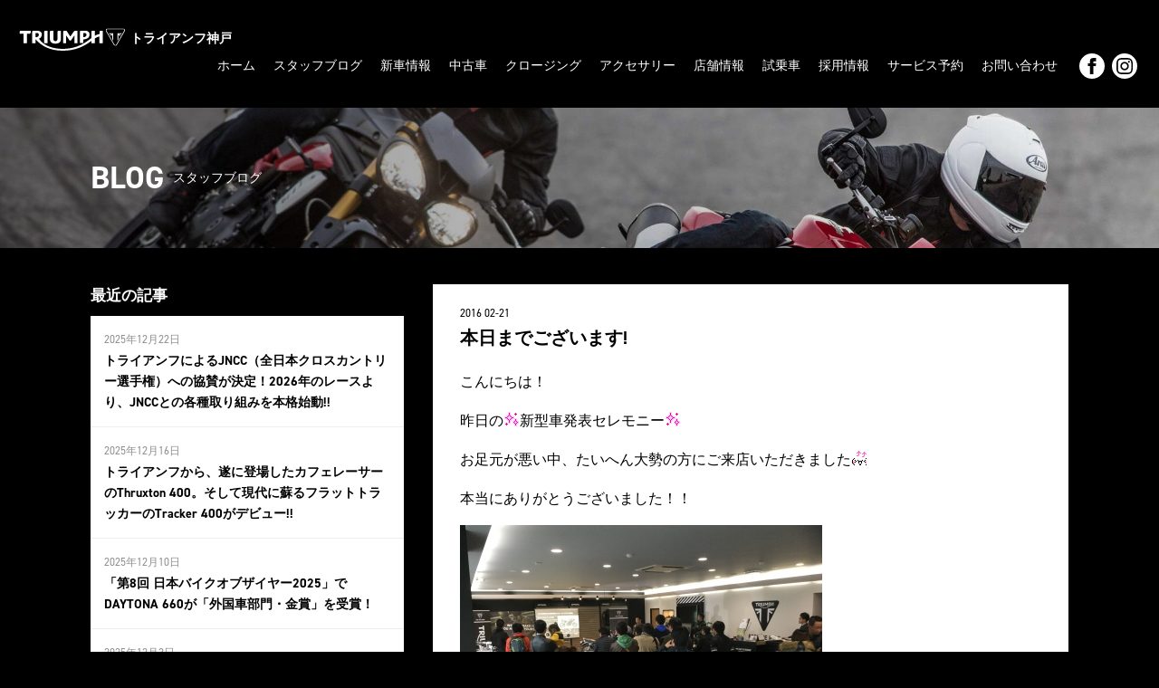

--- FILE ---
content_type: text/html; charset=UTF-8
request_url: http://www.triumph-kobe.jp/%E6%9C%AC%E6%97%A5%E3%81%BE%E3%81%A7%E3%81%94%E3%81%96%E3%81%84%E3%81%BE%E3%81%99/
body_size: 9342
content:
<!DOCTYPE html>
<html lang="ja">
<head prefix="og: http://ogp.me/ns# fb: http://ogp.me/ns/fb# article: http://ogp.me/ns/article#">
<meta charset="UTF-8">
<meta http-equiv="Content-Type" content="text/html; charset=utf-8" />
<meta name="viewport" content="width=device-width" />
<title>  本日までございます! | トライアンフ神戸</title>
<meta name="description" content="トライアンフ正規ディーラー「トライアンフ神戸」公式サイト。イギリスのモーターサイクル「Triumph」新車情報、店舗情報はこちらからどうぞ。">
<meta name="keywords" content="トライアンフ神戸,ボンネビル,ストリートツイン,ボンネビルボバー,ストリートスクランブラー,スラクストン,タイガー,タイガーエクスプローラー,デイトナ675,ストリートトリプル,スピードトリプル,ストリートツイン">
<!--meta name="keywords" content="" /-->
<meta property='og:locale' content='ja_JP'>
<meta property='fb:app_id' content=''>
<meta property='og:site_name' content='トライアンフ神戸'>
<meta name="format-detection" content="telephone=no">

<meta property="og:title" content="本日までございます!">
<meta property="og:description" content="こんにちは！ 昨日の新型車発表セレモニー お足元が悪い中、たいへん大勢の方にご来店いただきました 本当にありがとうございました！！ 新型車 ストリートツイン ボンネビルT１２０ スピードトリプルR 本">
<meta property="og:url" content="https://www.triumph-kobe.jp/%e6%9c%ac%e6%97%a5%e3%81%be%e3%81%a7%e3%81%94%e3%81%96%e3%81%84%e3%81%be%e3%81%99/">
<meta property="og:type" content="article">
<meta property="article:publisher" content="">
<meta property="og:image" content="http://picto0.jugem.jp/2/t/w/2twelfth/4cd2dc201b43cbc5eea3c0a31c4dc1f4.gif">
<meta name="twitter:card" content="summary_large_image">
<meta name="twitter:site" content="@">

<!--[if lt IE 9]>
<script src="//cdnjs.cloudflare.com/ajax/libs/html5shiv/3.7.3/html5shiv-printshiv.min.js"></script>
<script src="//cdnjs.cloudflare.com/ajax/libs/respond.js/1.4.2/respond.min.js"></script>
<![endif]-->

<!-- FONT -->
<link href='http://fonts.googleapis.com/css?family=Oswald:700,300,400' rel='stylesheet' type='text/css'>
<link rel="stylesheet" href="https://use.typekit.net/sqy8pgm.css">

<!-- CSS -->
<link rel="stylesheet" href="http://www.triumph-kobe.jp/wp/wp-content/themes/triumph/style.css?2023" type="text/css">
<link rel="stylesheet" href="http://www.triumph-kobe.jp/wp/wp-content/themes/triumph/css/sp.css?2023" type="text/css">

<!-- SCRIPT -->
<script src="https://ajax.googleapis.com/ajax/libs/jquery/2.2.4/jquery.min.js"></script>
<script type="text/javascript" src="http://www.triumph-kobe.jp/wp/wp-content/themes/triumph/js/common.js"></script>
<script type="text/javascript" src="http://www.triumph-kobe.jp/wp/wp-content/themes/triumph/js/jquery.flexslider-min.js"></script>
<script type="text/javascript" src="http://www.triumph-kobe.jp/wp/wp-content/themes/triumph/js/jquery.tile.min.js"></script>

<meta name='robots' content='max-image-preview:large' />
<link rel='dns-prefetch' href='//stats.wp.com' />
<link rel="alternate" type="application/rss+xml" title="トライアンフ神戸 &raquo; 本日までございます! のコメントのフィード" href="https://www.triumph-kobe.jp/%e6%9c%ac%e6%97%a5%e3%81%be%e3%81%a7%e3%81%94%e3%81%96%e3%81%84%e3%81%be%e3%81%99/feed/" />
<script type="text/javascript">
/* <![CDATA[ */
window._wpemojiSettings = {"baseUrl":"https:\/\/s.w.org\/images\/core\/emoji\/14.0.0\/72x72\/","ext":".png","svgUrl":"https:\/\/s.w.org\/images\/core\/emoji\/14.0.0\/svg\/","svgExt":".svg","source":{"concatemoji":"http:\/\/www.triumph-kobe.jp\/wp\/wp-includes\/js\/wp-emoji-release.min.js?ver=6.4.7"}};
/*! This file is auto-generated */
!function(i,n){var o,s,e;function c(e){try{var t={supportTests:e,timestamp:(new Date).valueOf()};sessionStorage.setItem(o,JSON.stringify(t))}catch(e){}}function p(e,t,n){e.clearRect(0,0,e.canvas.width,e.canvas.height),e.fillText(t,0,0);var t=new Uint32Array(e.getImageData(0,0,e.canvas.width,e.canvas.height).data),r=(e.clearRect(0,0,e.canvas.width,e.canvas.height),e.fillText(n,0,0),new Uint32Array(e.getImageData(0,0,e.canvas.width,e.canvas.height).data));return t.every(function(e,t){return e===r[t]})}function u(e,t,n){switch(t){case"flag":return n(e,"\ud83c\udff3\ufe0f\u200d\u26a7\ufe0f","\ud83c\udff3\ufe0f\u200b\u26a7\ufe0f")?!1:!n(e,"\ud83c\uddfa\ud83c\uddf3","\ud83c\uddfa\u200b\ud83c\uddf3")&&!n(e,"\ud83c\udff4\udb40\udc67\udb40\udc62\udb40\udc65\udb40\udc6e\udb40\udc67\udb40\udc7f","\ud83c\udff4\u200b\udb40\udc67\u200b\udb40\udc62\u200b\udb40\udc65\u200b\udb40\udc6e\u200b\udb40\udc67\u200b\udb40\udc7f");case"emoji":return!n(e,"\ud83e\udef1\ud83c\udffb\u200d\ud83e\udef2\ud83c\udfff","\ud83e\udef1\ud83c\udffb\u200b\ud83e\udef2\ud83c\udfff")}return!1}function f(e,t,n){var r="undefined"!=typeof WorkerGlobalScope&&self instanceof WorkerGlobalScope?new OffscreenCanvas(300,150):i.createElement("canvas"),a=r.getContext("2d",{willReadFrequently:!0}),o=(a.textBaseline="top",a.font="600 32px Arial",{});return e.forEach(function(e){o[e]=t(a,e,n)}),o}function t(e){var t=i.createElement("script");t.src=e,t.defer=!0,i.head.appendChild(t)}"undefined"!=typeof Promise&&(o="wpEmojiSettingsSupports",s=["flag","emoji"],n.supports={everything:!0,everythingExceptFlag:!0},e=new Promise(function(e){i.addEventListener("DOMContentLoaded",e,{once:!0})}),new Promise(function(t){var n=function(){try{var e=JSON.parse(sessionStorage.getItem(o));if("object"==typeof e&&"number"==typeof e.timestamp&&(new Date).valueOf()<e.timestamp+604800&&"object"==typeof e.supportTests)return e.supportTests}catch(e){}return null}();if(!n){if("undefined"!=typeof Worker&&"undefined"!=typeof OffscreenCanvas&&"undefined"!=typeof URL&&URL.createObjectURL&&"undefined"!=typeof Blob)try{var e="postMessage("+f.toString()+"("+[JSON.stringify(s),u.toString(),p.toString()].join(",")+"));",r=new Blob([e],{type:"text/javascript"}),a=new Worker(URL.createObjectURL(r),{name:"wpTestEmojiSupports"});return void(a.onmessage=function(e){c(n=e.data),a.terminate(),t(n)})}catch(e){}c(n=f(s,u,p))}t(n)}).then(function(e){for(var t in e)n.supports[t]=e[t],n.supports.everything=n.supports.everything&&n.supports[t],"flag"!==t&&(n.supports.everythingExceptFlag=n.supports.everythingExceptFlag&&n.supports[t]);n.supports.everythingExceptFlag=n.supports.everythingExceptFlag&&!n.supports.flag,n.DOMReady=!1,n.readyCallback=function(){n.DOMReady=!0}}).then(function(){return e}).then(function(){var e;n.supports.everything||(n.readyCallback(),(e=n.source||{}).concatemoji?t(e.concatemoji):e.wpemoji&&e.twemoji&&(t(e.twemoji),t(e.wpemoji)))}))}((window,document),window._wpemojiSettings);
/* ]]> */
</script>
<link rel='stylesheet' id='sbi_styles-css' href='http://www.triumph-kobe.jp/wp/wp-content/plugins/instagram-feed/css/sbi-styles.min.css?ver=6.7.1' type='text/css' media='all' />
<style id='wp-emoji-styles-inline-css' type='text/css'>

	img.wp-smiley, img.emoji {
		display: inline !important;
		border: none !important;
		box-shadow: none !important;
		height: 1em !important;
		width: 1em !important;
		margin: 0 0.07em !important;
		vertical-align: -0.1em !important;
		background: none !important;
		padding: 0 !important;
	}
</style>
<link rel='stylesheet' id='wp-block-library-css' href='http://www.triumph-kobe.jp/wp/wp-includes/css/dist/block-library/style.min.css?ver=6.4.7' type='text/css' media='all' />
<link rel='stylesheet' id='mediaelement-css' href='http://www.triumph-kobe.jp/wp/wp-includes/js/mediaelement/mediaelementplayer-legacy.min.css?ver=4.2.17' type='text/css' media='all' />
<link rel='stylesheet' id='wp-mediaelement-css' href='http://www.triumph-kobe.jp/wp/wp-includes/js/mediaelement/wp-mediaelement.min.css?ver=6.4.7' type='text/css' media='all' />
<style id='jetpack-sharing-buttons-style-inline-css' type='text/css'>
.jetpack-sharing-buttons__services-list{display:flex;flex-direction:row;flex-wrap:wrap;gap:0;list-style-type:none;margin:5px;padding:0}.jetpack-sharing-buttons__services-list.has-small-icon-size{font-size:12px}.jetpack-sharing-buttons__services-list.has-normal-icon-size{font-size:16px}.jetpack-sharing-buttons__services-list.has-large-icon-size{font-size:24px}.jetpack-sharing-buttons__services-list.has-huge-icon-size{font-size:36px}@media print{.jetpack-sharing-buttons__services-list{display:none!important}}.editor-styles-wrapper .wp-block-jetpack-sharing-buttons{gap:0;padding-inline-start:0}ul.jetpack-sharing-buttons__services-list.has-background{padding:1.25em 2.375em}
</style>
<style id='classic-theme-styles-inline-css' type='text/css'>
/*! This file is auto-generated */
.wp-block-button__link{color:#fff;background-color:#32373c;border-radius:9999px;box-shadow:none;text-decoration:none;padding:calc(.667em + 2px) calc(1.333em + 2px);font-size:1.125em}.wp-block-file__button{background:#32373c;color:#fff;text-decoration:none}
</style>
<style id='global-styles-inline-css' type='text/css'>
body{--wp--preset--color--black: #000000;--wp--preset--color--cyan-bluish-gray: #abb8c3;--wp--preset--color--white: #ffffff;--wp--preset--color--pale-pink: #f78da7;--wp--preset--color--vivid-red: #cf2e2e;--wp--preset--color--luminous-vivid-orange: #ff6900;--wp--preset--color--luminous-vivid-amber: #fcb900;--wp--preset--color--light-green-cyan: #7bdcb5;--wp--preset--color--vivid-green-cyan: #00d084;--wp--preset--color--pale-cyan-blue: #8ed1fc;--wp--preset--color--vivid-cyan-blue: #0693e3;--wp--preset--color--vivid-purple: #9b51e0;--wp--preset--gradient--vivid-cyan-blue-to-vivid-purple: linear-gradient(135deg,rgba(6,147,227,1) 0%,rgb(155,81,224) 100%);--wp--preset--gradient--light-green-cyan-to-vivid-green-cyan: linear-gradient(135deg,rgb(122,220,180) 0%,rgb(0,208,130) 100%);--wp--preset--gradient--luminous-vivid-amber-to-luminous-vivid-orange: linear-gradient(135deg,rgba(252,185,0,1) 0%,rgba(255,105,0,1) 100%);--wp--preset--gradient--luminous-vivid-orange-to-vivid-red: linear-gradient(135deg,rgba(255,105,0,1) 0%,rgb(207,46,46) 100%);--wp--preset--gradient--very-light-gray-to-cyan-bluish-gray: linear-gradient(135deg,rgb(238,238,238) 0%,rgb(169,184,195) 100%);--wp--preset--gradient--cool-to-warm-spectrum: linear-gradient(135deg,rgb(74,234,220) 0%,rgb(151,120,209) 20%,rgb(207,42,186) 40%,rgb(238,44,130) 60%,rgb(251,105,98) 80%,rgb(254,248,76) 100%);--wp--preset--gradient--blush-light-purple: linear-gradient(135deg,rgb(255,206,236) 0%,rgb(152,150,240) 100%);--wp--preset--gradient--blush-bordeaux: linear-gradient(135deg,rgb(254,205,165) 0%,rgb(254,45,45) 50%,rgb(107,0,62) 100%);--wp--preset--gradient--luminous-dusk: linear-gradient(135deg,rgb(255,203,112) 0%,rgb(199,81,192) 50%,rgb(65,88,208) 100%);--wp--preset--gradient--pale-ocean: linear-gradient(135deg,rgb(255,245,203) 0%,rgb(182,227,212) 50%,rgb(51,167,181) 100%);--wp--preset--gradient--electric-grass: linear-gradient(135deg,rgb(202,248,128) 0%,rgb(113,206,126) 100%);--wp--preset--gradient--midnight: linear-gradient(135deg,rgb(2,3,129) 0%,rgb(40,116,252) 100%);--wp--preset--font-size--small: 13px;--wp--preset--font-size--medium: 20px;--wp--preset--font-size--large: 36px;--wp--preset--font-size--x-large: 42px;--wp--preset--spacing--20: 0.44rem;--wp--preset--spacing--30: 0.67rem;--wp--preset--spacing--40: 1rem;--wp--preset--spacing--50: 1.5rem;--wp--preset--spacing--60: 2.25rem;--wp--preset--spacing--70: 3.38rem;--wp--preset--spacing--80: 5.06rem;--wp--preset--shadow--natural: 6px 6px 9px rgba(0, 0, 0, 0.2);--wp--preset--shadow--deep: 12px 12px 50px rgba(0, 0, 0, 0.4);--wp--preset--shadow--sharp: 6px 6px 0px rgba(0, 0, 0, 0.2);--wp--preset--shadow--outlined: 6px 6px 0px -3px rgba(255, 255, 255, 1), 6px 6px rgba(0, 0, 0, 1);--wp--preset--shadow--crisp: 6px 6px 0px rgba(0, 0, 0, 1);}:where(.is-layout-flex){gap: 0.5em;}:where(.is-layout-grid){gap: 0.5em;}body .is-layout-flow > .alignleft{float: left;margin-inline-start: 0;margin-inline-end: 2em;}body .is-layout-flow > .alignright{float: right;margin-inline-start: 2em;margin-inline-end: 0;}body .is-layout-flow > .aligncenter{margin-left: auto !important;margin-right: auto !important;}body .is-layout-constrained > .alignleft{float: left;margin-inline-start: 0;margin-inline-end: 2em;}body .is-layout-constrained > .alignright{float: right;margin-inline-start: 2em;margin-inline-end: 0;}body .is-layout-constrained > .aligncenter{margin-left: auto !important;margin-right: auto !important;}body .is-layout-constrained > :where(:not(.alignleft):not(.alignright):not(.alignfull)){max-width: var(--wp--style--global--content-size);margin-left: auto !important;margin-right: auto !important;}body .is-layout-constrained > .alignwide{max-width: var(--wp--style--global--wide-size);}body .is-layout-flex{display: flex;}body .is-layout-flex{flex-wrap: wrap;align-items: center;}body .is-layout-flex > *{margin: 0;}body .is-layout-grid{display: grid;}body .is-layout-grid > *{margin: 0;}:where(.wp-block-columns.is-layout-flex){gap: 2em;}:where(.wp-block-columns.is-layout-grid){gap: 2em;}:where(.wp-block-post-template.is-layout-flex){gap: 1.25em;}:where(.wp-block-post-template.is-layout-grid){gap: 1.25em;}.has-black-color{color: var(--wp--preset--color--black) !important;}.has-cyan-bluish-gray-color{color: var(--wp--preset--color--cyan-bluish-gray) !important;}.has-white-color{color: var(--wp--preset--color--white) !important;}.has-pale-pink-color{color: var(--wp--preset--color--pale-pink) !important;}.has-vivid-red-color{color: var(--wp--preset--color--vivid-red) !important;}.has-luminous-vivid-orange-color{color: var(--wp--preset--color--luminous-vivid-orange) !important;}.has-luminous-vivid-amber-color{color: var(--wp--preset--color--luminous-vivid-amber) !important;}.has-light-green-cyan-color{color: var(--wp--preset--color--light-green-cyan) !important;}.has-vivid-green-cyan-color{color: var(--wp--preset--color--vivid-green-cyan) !important;}.has-pale-cyan-blue-color{color: var(--wp--preset--color--pale-cyan-blue) !important;}.has-vivid-cyan-blue-color{color: var(--wp--preset--color--vivid-cyan-blue) !important;}.has-vivid-purple-color{color: var(--wp--preset--color--vivid-purple) !important;}.has-black-background-color{background-color: var(--wp--preset--color--black) !important;}.has-cyan-bluish-gray-background-color{background-color: var(--wp--preset--color--cyan-bluish-gray) !important;}.has-white-background-color{background-color: var(--wp--preset--color--white) !important;}.has-pale-pink-background-color{background-color: var(--wp--preset--color--pale-pink) !important;}.has-vivid-red-background-color{background-color: var(--wp--preset--color--vivid-red) !important;}.has-luminous-vivid-orange-background-color{background-color: var(--wp--preset--color--luminous-vivid-orange) !important;}.has-luminous-vivid-amber-background-color{background-color: var(--wp--preset--color--luminous-vivid-amber) !important;}.has-light-green-cyan-background-color{background-color: var(--wp--preset--color--light-green-cyan) !important;}.has-vivid-green-cyan-background-color{background-color: var(--wp--preset--color--vivid-green-cyan) !important;}.has-pale-cyan-blue-background-color{background-color: var(--wp--preset--color--pale-cyan-blue) !important;}.has-vivid-cyan-blue-background-color{background-color: var(--wp--preset--color--vivid-cyan-blue) !important;}.has-vivid-purple-background-color{background-color: var(--wp--preset--color--vivid-purple) !important;}.has-black-border-color{border-color: var(--wp--preset--color--black) !important;}.has-cyan-bluish-gray-border-color{border-color: var(--wp--preset--color--cyan-bluish-gray) !important;}.has-white-border-color{border-color: var(--wp--preset--color--white) !important;}.has-pale-pink-border-color{border-color: var(--wp--preset--color--pale-pink) !important;}.has-vivid-red-border-color{border-color: var(--wp--preset--color--vivid-red) !important;}.has-luminous-vivid-orange-border-color{border-color: var(--wp--preset--color--luminous-vivid-orange) !important;}.has-luminous-vivid-amber-border-color{border-color: var(--wp--preset--color--luminous-vivid-amber) !important;}.has-light-green-cyan-border-color{border-color: var(--wp--preset--color--light-green-cyan) !important;}.has-vivid-green-cyan-border-color{border-color: var(--wp--preset--color--vivid-green-cyan) !important;}.has-pale-cyan-blue-border-color{border-color: var(--wp--preset--color--pale-cyan-blue) !important;}.has-vivid-cyan-blue-border-color{border-color: var(--wp--preset--color--vivid-cyan-blue) !important;}.has-vivid-purple-border-color{border-color: var(--wp--preset--color--vivid-purple) !important;}.has-vivid-cyan-blue-to-vivid-purple-gradient-background{background: var(--wp--preset--gradient--vivid-cyan-blue-to-vivid-purple) !important;}.has-light-green-cyan-to-vivid-green-cyan-gradient-background{background: var(--wp--preset--gradient--light-green-cyan-to-vivid-green-cyan) !important;}.has-luminous-vivid-amber-to-luminous-vivid-orange-gradient-background{background: var(--wp--preset--gradient--luminous-vivid-amber-to-luminous-vivid-orange) !important;}.has-luminous-vivid-orange-to-vivid-red-gradient-background{background: var(--wp--preset--gradient--luminous-vivid-orange-to-vivid-red) !important;}.has-very-light-gray-to-cyan-bluish-gray-gradient-background{background: var(--wp--preset--gradient--very-light-gray-to-cyan-bluish-gray) !important;}.has-cool-to-warm-spectrum-gradient-background{background: var(--wp--preset--gradient--cool-to-warm-spectrum) !important;}.has-blush-light-purple-gradient-background{background: var(--wp--preset--gradient--blush-light-purple) !important;}.has-blush-bordeaux-gradient-background{background: var(--wp--preset--gradient--blush-bordeaux) !important;}.has-luminous-dusk-gradient-background{background: var(--wp--preset--gradient--luminous-dusk) !important;}.has-pale-ocean-gradient-background{background: var(--wp--preset--gradient--pale-ocean) !important;}.has-electric-grass-gradient-background{background: var(--wp--preset--gradient--electric-grass) !important;}.has-midnight-gradient-background{background: var(--wp--preset--gradient--midnight) !important;}.has-small-font-size{font-size: var(--wp--preset--font-size--small) !important;}.has-medium-font-size{font-size: var(--wp--preset--font-size--medium) !important;}.has-large-font-size{font-size: var(--wp--preset--font-size--large) !important;}.has-x-large-font-size{font-size: var(--wp--preset--font-size--x-large) !important;}
.wp-block-navigation a:where(:not(.wp-element-button)){color: inherit;}
:where(.wp-block-post-template.is-layout-flex){gap: 1.25em;}:where(.wp-block-post-template.is-layout-grid){gap: 1.25em;}
:where(.wp-block-columns.is-layout-flex){gap: 2em;}:where(.wp-block-columns.is-layout-grid){gap: 2em;}
.wp-block-pullquote{font-size: 1.5em;line-height: 1.6;}
</style>
<link rel='stylesheet' id='contact-form-7-css' href='http://www.triumph-kobe.jp/wp/wp-content/plugins/contact-form-7/includes/css/styles.css?ver=5.8' type='text/css' media='all' />
<link rel='stylesheet' id='wp-pagenavi-css' href='http://www.triumph-kobe.jp/wp/wp-content/plugins/wp-pagenavi/pagenavi-css.css?ver=2.70' type='text/css' media='all' />
<link rel="https://api.w.org/" href="https://www.triumph-kobe.jp/wp-json/" /><link rel="alternate" type="application/json" href="https://www.triumph-kobe.jp/wp-json/wp/v2/posts/299" /><link rel="EditURI" type="application/rsd+xml" title="RSD" href="https://www.triumph-kobe.jp/wp/xmlrpc.php?rsd" />
<meta name="generator" content="WordPress 6.4.7" />
<link rel="canonical" href="https://www.triumph-kobe.jp/%e6%9c%ac%e6%97%a5%e3%81%be%e3%81%a7%e3%81%94%e3%81%96%e3%81%84%e3%81%be%e3%81%99/" />
<link rel='shortlink' href='https://www.triumph-kobe.jp/?p=299' />
<link rel="alternate" type="application/json+oembed" href="https://www.triumph-kobe.jp/wp-json/oembed/1.0/embed?url=https%3A%2F%2Fwww.triumph-kobe.jp%2F%25e6%259c%25ac%25e6%2597%25a5%25e3%2581%25be%25e3%2581%25a7%25e3%2581%2594%25e3%2581%2596%25e3%2581%2584%25e3%2581%25be%25e3%2581%2599%2F" />
<link rel="alternate" type="text/xml+oembed" href="https://www.triumph-kobe.jp/wp-json/oembed/1.0/embed?url=https%3A%2F%2Fwww.triumph-kobe.jp%2F%25e6%259c%25ac%25e6%2597%25a5%25e3%2581%25be%25e3%2581%25a7%25e3%2581%2594%25e3%2581%2596%25e3%2581%2584%25e3%2581%25be%25e3%2581%2599%2F&#038;format=xml" />
	<style>img#wpstats{display:none}</style>
		<style type="text/css">.recentcomments a{display:inline !important;padding:0 !important;margin:0 !important;}</style><link rel="icon" href="https://www.triumph-kobe.jp/wp/wp-content/uploads/2019/03/cropped-triumph-logo-32x32.png" sizes="32x32" />
<link rel="icon" href="https://www.triumph-kobe.jp/wp/wp-content/uploads/2019/03/cropped-triumph-logo-192x192.png" sizes="192x192" />
<link rel="apple-touch-icon" href="https://www.triumph-kobe.jp/wp/wp-content/uploads/2019/03/cropped-triumph-logo-180x180.png" />
<meta name="msapplication-TileImage" content="https://www.triumph-kobe.jp/wp/wp-content/uploads/2019/03/cropped-triumph-logo-270x270.png" />

<!-- Global site tag (gtag.js) - Google Analytics -->
<script async src="https://www.googletagmanager.com/gtag/js?id=UA-134418652-1"></script>
<script>
  window.dataLayer = window.dataLayer || [];
  function gtag(){dataLayer.push(arguments);}
  gtag('js', new Date());

  gtag('config', 'UA-134418652-1');
</script>
<meta name="google-site-verification" content="7rWc7wGK1moV1Wp-Ed36GRyTDzkS5uMHlL_yqf5GDD8" />
</head>
<body class="post-template-default single single-post postid-299 single-format-standard">

<div id="wrapper">
	
<header id="header">
	<h1>
		<a href="https://www.triumph-kobe.jp">
			<img src="http://www.triumph-kobe.jp/wp/wp-content/themes/triumph/images/logo-triumph.svg" alt="トライアンフ神戸">
			<span>トライアンフ神戸</span>
		</a>
	</h1>
	<div id="mask" class="sp" onclick="Menu.Swap()"></div>
	<a id="menu-button" class="sp" onclick="Menu.Swap()">
		<span class="bar bar-a"></span>
		<span class="bar bar-b"></span>
		<span class="bar bar-c"></span>
	</a>
	<nav>
		<div class="menu-header-container"><ul id="menu-header" class="menu"><li id="menu-item-2985" class="menu-item menu-item-type-custom menu-item-object-custom menu-item-2985"><a href="http://www.triumph-kobe.jp/">ホーム</a></li>
<li id="menu-item-27" class="menu-item menu-item-type-post_type menu-item-object-page menu-item-27"><a href="https://www.triumph-kobe.jp/blog/">スタッフブログ</a></li>
<li id="menu-item-28" class="menu-item menu-item-type-custom menu-item-object-custom menu-item-28"><a target="_blank" rel="noopener" href="https://www.triumphmotorcycles.jp/">新車情報</a></li>
<li id="menu-item-29" class="menu-item menu-item-type-custom menu-item-object-custom menu-item-29"><a target="_blank" rel="noopener" href="http://www.goobike.com/shop/client_8702279/showroom.html">中古車</a></li>
<li id="menu-item-30" class="menu-item menu-item-type-custom menu-item-object-custom menu-item-30"><a target="_blank" rel="noopener" href="https://www.triumphmotorcycles.jp/clothing-collection">クロージング</a></li>
<li id="menu-item-31" class="menu-item menu-item-type-custom menu-item-object-custom menu-item-31"><a href="https://www.triumphmotorcycles.jp/%E3%82%A2%E3%82%AF%E3%82%BB%E3%82%B5%E3%83%AA%E3%83%BC/landing-page">アクセサリー</a></li>
<li id="menu-item-32" class="menu-item menu-item-type-post_type menu-item-object-page menu-item-32"><a href="https://www.triumph-kobe.jp/shop/">店舗情報</a></li>
<li id="menu-item-33" class="menu-item menu-item-type-post_type menu-item-object-page menu-item-33"><a href="https://www.triumph-kobe.jp/test-ride/">試乗車</a></li>
<li id="menu-item-2430" class="menu-item menu-item-type-post_type menu-item-object-page menu-item-2430"><a href="https://www.triumph-kobe.jp/career/">採用情報</a></li>
<li id="menu-item-2984" class="menu-item menu-item-type-custom menu-item-object-custom menu-item-2984"><a target="_blank" rel="noopener" href="https://www.triumphamp.com/ja-JP/d.800174/OSB/widget">サービス予約</a></li>
<li id="menu-item-34" class="menu-item menu-item-type-post_type menu-item-object-page menu-item-34"><a href="https://www.triumph-kobe.jp/contact/">お問い合わせ</a></li>
</ul></div>		<div class="sns">
			<ul>
				<li class="facebook">
					<a target="_blank" href="https://www.facebook.com/triumphkobe/"><img src="http://www.triumph-kobe.jp/wp/wp-content/themes/triumph/images/icon-facebook.svg"></a>
				</li>
				<!--li class="twiter">
					<a target="_blank" href="https://twitter.com/"><img src="http://www.triumph-kobe.jp/wp/wp-content/themes/triumph/images/icon-twitter.svg">	</a>
				</li-->
				<li class="instagram">
					<a target="_blank" href="https://www.instagram.com/triumph_kobe/"><img src="http://www.triumph-kobe.jp/wp/wp-content/themes/triumph/images/icon-instagram.svg"></a>
				</li>
				<!--li class="youtube">
					<a target="_blank" href=""><img src="http://www.triumph-kobe.jp/wp/wp-content/themes/triumph/images/icon-youtube.svg">	</a>
				</li-->
			</ul><!-- /sns -->
		</div><!-- /sns -->
	</nav>
</header>

<article id="blog" class="detail page-content">

	<header class="page-title">
		<div class="cover">
			<div class="content">
				<h2>BLOG</h2>
				<span>スタッフブログ</span>
			</div><!-- /content -->
		</div><!-- /cover -->
	</header><!-- /page-title -->

	<section id="blog">
		<div class="content">

			<section class="main-content">
				<article>
					<header>
						<time>2016 02-21</time>
						<h1>本日までございます!</h1>
					</header>
					<div class="photo"></div><!-- /photo -->
					<div class="entry-content">
						<p><span style="font-size:16px;">こんにちは！</p>
<p>昨日の<img decoding="async" align="absmiddle" alt="きらきら" border="0" class="emoji" src="http://picto0.jugem.jp/2/t/w/2twelfth/4cd2dc201b43cbc5eea3c0a31c4dc1f4.gif" title="きらきら" />新型車発表セレモニー<img decoding="async" align="absmiddle" alt="きらきら" border="0" class="emoji" src="http://picto0.jugem.jp/2/t/w/2twelfth/4cd2dc201b43cbc5eea3c0a31c4dc1f4.gif" title="きらきら" /></p>
<p>お足元が悪い中、たいへん大勢の方にご来店いただきました<img decoding="async" align="absmiddle" alt="ゆう★" border="0" class="emoji" src="http://picto0.jugem.jp/c/o/c/cocoa321/83264c3d176e0405797bdf3f42f77ae8.gif" title="ゆう★" /></p>
<p>本当にありがとうございました！！</span></p>
<p><img loading="lazy" decoding="async" alt="" class="pict" height="300" src="http://img-cdn.jg.jugem.jp/edd/3283146/20160221_1555305.jpg" width="400" /></p>
<p><strong><span style="font-size:16px;">新型車</span></strong></p>
<p><img decoding="async" align="absmiddle" alt="バイク" border="0" class="emoji" src="http://picto0.jugem.jp/k/a/z/kazenotabibit/421fc80e2cd1e8c6a7c48bc6f42eebe8.gif" title="バイク" /><span style="color:#FF0000;"><strong><span style="font-size:18px;">ストリートツイン</span></strong></span></p>
<p><img decoding="async" alt="" class="pict" src="http://img-cdn.jg.jugem.jp/edd/3283146/20160221_1555302.jpg" style="width: 400px; height: 300px;" /></p>
<p><img decoding="async" align="absmiddle" alt="バイク" border="0" class="emoji" src="http://picto0.jugem.jp/k/a/z/kazenotabibit/421fc80e2cd1e8c6a7c48bc6f42eebe8.gif" title="バイク" /><span style="color:#FF0000;"><strong><span style="font-size:18px;">ボンネビルT１２０</span></strong></span></p>
<p><img decoding="async" alt="" class="pict" src="http://img-cdn.jg.jugem.jp/edd/3283146/20160221_1555303.jpg" style="width: 400px; height: 300px;" /></p>
<p><img decoding="async" align="absmiddle" alt="バイク" border="0" class="emoji" src="http://picto0.jugem.jp/k/a/z/kazenotabibit/421fc80e2cd1e8c6a7c48bc6f42eebe8.gif" title="バイク" /><span style="color:#FF0000;"><strong><span style="font-size:18px;">スピードトリプルR</span></strong></span></p>
<p><img decoding="async" alt="" class="pict" src="http://img-cdn.jg.jugem.jp/edd/3283146/20160221_1555304.jpg" style="width: 500px; height: 375px;" /></p>
<p><span style="font-size:22px;"><strong>本日までショールームにて展示しております<img decoding="async" align="absmiddle" alt="手" border="0" class="emoji" src="http://picto0.jugem.jp/y/u/u/yuupan/7ffc5d74ed033c0a1bb463124644d281.gif" title="手" /></strong></span></p>
<p><span style="font-size:16px;">明日からはボンネビルT120とスピードトリプルは別のところに移動してしまい</p>
<p>しばらくは神戸で実車をご覧いただけるチャンスがなくなってしまいます。</p>
<p>ぜひご来店くださいませ<img decoding="async" align="absmiddle" alt="onpu03" border="0" class="emoji" src="http://picto0.jugem.jp/t/r/u/truth8-1/b53b795a0c7cf29f8bcb5097bc3b4ac2.gif" title="onpu03" /></p>
<p>お待ちしております！！</span></p>
					</div><!-- /entry-content -->
				</article>
			</section><!-- /main-content -->
			
			<section class="side">
				<header>
					<h3>最近の記事</h3>
				</header>
				
				<aside>
					<ul>
												<li>
							<time>2025年12月22日</time>
							<a href="https://www.triumph-kobe.jp/%e3%83%88%e3%83%a9%e3%82%a4%e3%82%a2%e3%83%b3%e3%83%95%e3%81%ab%e3%82%88%e3%82%8bjncc%ef%bc%88%e5%85%a8%e6%97%a5%e6%9c%ac%e3%82%af%e3%83%ad%e3%82%b9%e3%82%ab%e3%83%b3%e3%83%88%e3%83%aa%e3%83%bc/" title="トライアンフによるJNCC（全日本クロスカントリー選手権）への協賛が決定！2026年のレースより、JNCCとの各種取り組みを本格始動!!">トライアンフによるJNCC（全日本クロスカントリー選手権）への協賛が決定！2026年のレースより、JNCCとの各種取り組みを本格始動!!</a>
						</li>
												<li>
							<time>2025年12月16日</time>
							<a href="https://www.triumph-kobe.jp/%e3%83%88%e3%83%a9%e3%82%a4%e3%82%a2%e3%83%b3%e3%83%95%e3%81%8b%e3%82%89%e3%80%81%e9%81%82%e3%81%ab%e7%99%bb%e5%a0%b4%e3%81%97%e3%81%9f%e3%82%ab%e3%83%95%e3%82%a7%e3%83%ac%e3%83%bc%e3%82%b5%e3%83%bc/" title="トライアンフから、遂に登場したカフェレーサーのThruxton 400。そして現代に蘇るフラットトラッカーのTracker 400がデビュー!!">トライアンフから、遂に登場したカフェレーサーのThruxton 400。そして現代に蘇るフラットトラッカーのTracker 400がデビュー!!</a>
						</li>
												<li>
							<time>2025年12月10日</time>
							<a href="https://www.triumph-kobe.jp/%e3%80%8c%e7%ac%ac8%e5%9b%9e-%e6%97%a5%e6%9c%ac%e3%83%90%e3%82%a4%e3%82%af%e3%82%aa%e3%83%96%e3%82%b6%e3%82%a4%e3%83%a4%e3%83%bc2025%e3%80%8d%e3%81%a7daytona-660%e3%81%8c%e3%80%8c%e5%a4%96%e5%9b%bd/" title="「第8回 日本バイクオブザイヤー2025」でDAYTONA 660が「外国車部門・金賞」を受賞！">「第8回 日本バイクオブザイヤー2025」でDAYTONA 660が「外国車部門・金賞」を受賞！</a>
						</li>
												<li>
							<time>2025年12月3日</time>
							<a href="https://www.triumph-kobe.jp/%e3%83%88%e3%83%a9%e3%82%a4%e3%82%a2%e3%83%b3%e3%83%95%e3%81%8b%e3%82%89%e3%80%8ctriumph-christmas%e3%83%a9%e3%82%a4%e3%83%b3%e3%82%a2%e3%83%83%e3%83%97%e3%83%95%e3%82%a7%e3%82%a2%e3%80%8d%e9%96%8b/" title="トライアンフから「TRIUMPH CHRISTMASラインアップフェア」開催のお知らせ">トライアンフから「TRIUMPH CHRISTMASラインアップフェア」開催のお知らせ</a>
						</li>
												<li>
							<time>2025年12月2日</time>
							<a href="https://www.triumph-kobe.jp/tiger-sport-800-tour%e7%99%ba%e8%a1%a8%e3%81%ae%e3%81%8a%e7%9f%a5%e3%82%89%e3%81%9b/" title="TIGER SPORT 800 TOUR発表のお知らせ">TIGER SPORT 800 TOUR発表のお知らせ</a>
						</li>
												<li>
							<time>2025年11月18日</time>
							<a href="https://www.triumph-kobe.jp/%e3%83%88%e3%83%a9%e3%82%a4%e3%82%a2%e3%83%b3%e3%83%95%e3%81%8b%e3%82%89%e3%80%81street-triple-765%e3%81%ae%e6%96%b0%e3%81%9f%e3%81%aa%e9%a0%82%e7%82%b9%e3%81%a8%e3%81%aa%e3%82%8brx%e3%80%81%e9%99%90/" title="トライアンフから、STREET TRIPLE 765の新たな頂点となるRX、限定生産のMoto2&#x2122;エディション発表のお知らせ">トライアンフから、STREET TRIPLE 765の新たな頂点となるRX、限定生産のMoto2&#x2122;エディション発表のお知らせ</a>
						</li>
												<li>
							<time>2025年11月17日</time>
							<a href="https://www.triumph-kobe.jp/1971%e5%b9%b4%e8%a3%bd%e3%83%88%e3%83%a9%e3%82%a4%e3%82%a2%e3%83%b3%e3%83%95%e3%81%8c%e3%80%81%e6%98%a0%e7%94%bb%e3%80%8e%e3%82%b9%e3%83%97%e3%83%aa%e3%83%b3%e3%82%b0%e3%82%b9%e3%83%86%e3%82%a3/" title="1971年製トライアンフが、映画『スプリングスティーン 孤独のハイウェイ』で輝きを放つ">1971年製トライアンフが、映画『スプリングスティーン 孤独のハイウェイ』で輝きを放つ</a>
						</li>
												<li>
							<time>2025年11月14日</time>
							<a href="https://www.triumph-kobe.jp/2026%e5%b9%b4%e6%96%b0%e5%9e%8b%e3%83%a2%e3%83%80%e3%83%b3%e3%82%af%e3%83%a9%e3%82%b7%e3%83%83%e3%82%af%e3%82%b7%e3%83%aa%e3%83%bc%e3%82%ba%e3%82%92%e6%9c%80%e9%80%9fget%e3%81%99%e3%82%8b%e3%83%81/" title="2026年新型モダンクラシックシリーズを最速GETするチャンス！先行予約キャンペーン絶賛実施中！（2025年12月26日（金）まで）">2026年新型モダンクラシックシリーズを最速GETするチャンス！先行予約キャンペーン絶賛実施中！（2025年12月26日（金）まで）</a>
						</li>
												<li>
							<time>2025年11月13日</time>
							<a href="https://www.triumph-kobe.jp/%e3%83%88%e3%83%a9%e3%82%a4%e3%82%a2%e3%83%b3%e3%83%95%e3%81%8b%e3%82%89black-friday%e3%80%8c%e3%82%b9%e3%83%9a%e3%82%b7%e3%83%a3%e3%83%ab%e3%83%97%e3%83%a9%e3%82%a4%e3%82%b9%e3%83%80%e3%82%a6/" title="トライアンフからBLACK FRIDAY「スペシャルプライスダウン」開催のお知らせ">トライアンフからBLACK FRIDAY「スペシャルプライスダウン」開催のお知らせ</a>
						</li>
												<li>
							<time>2025年11月11日</time>
							<a href="https://www.triumph-kobe.jp/%e3%83%88%e3%83%a9%e3%82%a4%e3%82%a2%e3%83%b3%e3%83%95%e3%81%8b%e3%82%89%e3%80%81%e7%89%b9%e5%88%a5%e4%bb%95%e6%a7%98%e8%bb%8a%e3%81%aetiger-alpine-%e3%81%8a%e3%82%88%e3%81%b3/" title="トライアンフから、特別仕様車のTIGER “ALPINE” および “DESERT” エディション発表のお知らせ">トライアンフから、特別仕様車のTIGER “ALPINE” および “DESERT” エディション発表のお知らせ</a>
						</li>
											</ul>
				</aside>
	
			</section><!-- /side -->
		</div><!-- /content -->	
	</section><!-- /blog -->
</article><!-- /news -->


<footer id="footer">
	<div class="content">
		<p class="copyright">Copyright © トライアンフ神戸 All Rights Reserved.</p>		
	</div><!-- /content -->
</footer><!-- /footer -->
</div><!-- /wrapper -->

<!-- Instagram Feed JS -->
<script type="text/javascript">
var sbiajaxurl = "https://www.triumph-kobe.jp/wp/wp-admin/admin-ajax.php";
</script>
<script type="text/javascript" src="http://www.triumph-kobe.jp/wp/wp-content/plugins/contact-form-7/includes/swv/js/index.js?ver=5.8" id="swv-js"></script>
<script type="text/javascript" id="contact-form-7-js-extra">
/* <![CDATA[ */
var wpcf7 = {"api":{"root":"https:\/\/www.triumph-kobe.jp\/wp-json\/","namespace":"contact-form-7\/v1"}};
/* ]]> */
</script>
<script type="text/javascript" src="http://www.triumph-kobe.jp/wp/wp-content/plugins/contact-form-7/includes/js/index.js?ver=5.8" id="contact-form-7-js"></script>
<script type="text/javascript" src="https://stats.wp.com/e-202604.js" id="jetpack-stats-js" data-wp-strategy="defer"></script>
<script type="text/javascript" id="jetpack-stats-js-after">
/* <![CDATA[ */
_stq = window._stq || [];
_stq.push([ "view", JSON.parse("{\"v\":\"ext\",\"blog\":\"201575430\",\"post\":\"299\",\"tz\":\"9\",\"srv\":\"www.triumph-kobe.jp\",\"j\":\"1:13.6.1\"}") ]);
_stq.push([ "clickTrackerInit", "201575430", "299" ]);
/* ]]> */
</script>

</body>
</head>	



--- FILE ---
content_type: text/css
request_url: http://www.triumph-kobe.jp/wp/wp-content/themes/triumph/style.css?2023
body_size: 4694
content:
@charset "utf-8";
/*
Theme Name: TRIUMPH_SHOP_2018 
Theme URI: http://nakamotofilm.com
Author: Nakamoto Yu
Author URI: http://nakamotofilm.com
Description:  トライアンフ店舗サイトテーマ
Version: 1.0
License: 
License URI: 
Tags: 
Text Domain: 
*/

/* career */
.topInner.clearfix {
    margin-bottom: 16px;
    padding: 15px;
    background-color: #fff;
    display: flex;
}

.lBox.pc {
    margin: 10px;
}

.rBox {
    color: black;
    margin: 10px;
}

h3.h3Ttl {
    margin-bottom: 8px;
    color: #000;
    font-size: 18px;
}

p.red {
    margin-bottom: 12px;
    font-size: 16px;
    font-weight: bold;
    color: #ff0000;
}

.rBox li {
    color: #000;
    font-size: 14px;
    font-weight: bold;
    padding: 5px 0 10px 14px;
}

.link a {
    margin: 0 4px;
    padding: 3px 0 3px 1px;
    display: block;
    color: #FFF;
    font-size: 16px;
    text-decoration: none;
    text-align: center;
    width: 100%;
    background-color: #a11d2c;
}

.dlInfo dt {
    margin-bottom: -1px;
    padding: 5px 4px 4px;
    width: 173px;
    text-align: center;
    font-size: 18px;
    color: #000;
    font-weight: bold;
    border-radius: 12px 12px 0 0;
    position: relative;
    background-color: #FFF;
}

.dlInfo dd {
    padding: 15px 25px 15px 15px;
    background-color: #fff;
}

.dlInfo table th, .dlInfo table td {
    padding: 15px 5px 22px;
    color: #000;
    font-size: 14px;
    text-align: left;
    vertical-align: top;
    line-height: 1.285;
}

.dlInfo table th {
    width: 22%;
}

.dlInfo a {
    color: black;
}

.dlInfo td {
    border-bottom: 1px solid #ccc;
}

/* ---------------------------------------------------✁ common */

* {
	margin: 0;
	padding: 0;
	font-style: normal;
	list-style: none;
	box-sizing: border-box;
}

body {
	_font-family: 'din-2014', '游ゴシック','YuGothic','ヒラギノ角ゴ Pro W3','Hiragino Kaku Gothic Pro','メイリオ','Meiryo',sans-serif;
	font-family: 'din-2014',Arial,sans-serif;
	font-size: 14px;
	line-height: 1.7em;
	text-align: center;
	-webkit-text-size-adjust: 100%;
	min-width: 1080px;
	background: #2a2a2a;
	background: #000;
	color: #FFF;
}


h1,h2,h3,h4,h5,nav li a {
	font-weight: bold;
	font-size: 1rem;
	line-height: 1.5em;
}

nav li a {
	font-weight: normal;
}

h1 a,h2 a,h3 a,h4 a,h5 a {
	line-height: 1.5em;
}

a {
	color: #FFF;
	text-decoration:none;
	transition: .3s;
}

a:hover {
	color: #8F111F;
	text-decoration: none;
}

li > a:hover {
	opacity: 0.8;
}

a:hover img:not(.over), a:active img:not(.over) {
	opacity: 0.8;
	transition: .3s;
}

img {
	border: none;
	vertical-align: middle;
	max-width: 100%;
}

header, nav, section, hgroup, article, figure, figcaption, footer { display: block; }

input {
	-webkit-transition: all 0.25s ease-in-out;
	-moz-transition: all 0.25s ease-in-out;
	-ms-transition: all 0.25s ease-in-out;
	-o-transition: all 0.25s ease-in-out;
	transition: all 0.25s ease-in-out;
}

input[type="text"],
input[type="password"],
input[type="tel"],
input[type="email"],
input[type="url"], 
textarea,
button {
	font-size: 14px;
	line-height: normal;
	height: 40px;
	padding: 4px;
	color: #333;
	width: 100%;
	vertical-align: bottom;
	-webkit-box-sizing: border-box;
	-moz-box-sizing: border-box;
	-o-box-sizing: border-box;
	-ms-box-sizing: border-box;
	box-sizing: border-box;
	-webkit-appearance: none;
	-moz-appearance: none;
	-o-appearance: none;
	-ms-appearance: none;
	appearance: none;
	-webkit-border-radius: 0;
	-moz-border-radius: 0;
	-o-border-radius: 0;
	-ms-border-radius: 0;
	border-radius: 0;
	-webkit-user-select: element;
	-moz-user-select: element;
	-o-user-select: element;
	-ms-user-select: element;
	user-select: element;
	
	padding: 3px;
	border: 1px solid #bdbdbd;
}

input[type="submit"] {
	-webkit-appearance: none;
	-moz-appearance: none;
	-o-appearance: none;
	-ms-appearance: none;
	appearance: none;
	border-radius: 0;
}

::placeholder {
	color: #CCC;
}

.clear {
	clear: both;
}

.sp {
	display: none;
}

#wrapper {
	text-align: left;
}

.content {
	width: 1080px;
	margin: auto;
	position: relative;
}

.button {
	text-align: center;
	position: relative;
	padding: 10px 20px 9px;
	color: #FFF;
	border-radius: 0px;
	display: inline-block;
	transition: .3s;
	font-weight: bold;
	box-sizing: border-box;
	font-smoothing: grayscale;
	text-transform: uppercase;
	transition: color 0.3s;
	background: #cd192d;
}

.button:hover {
	background: #8F111F;
	color: #FFF;
}

/*
.button::before {
	content: '';
	position: absolute;
	top: 0;
	left: 0;
	width: 100%;
	height: 100%;
	z-index: -1;
	transform: scale3d(1, 1, 1);
	transition: box-shadow 0.3s, transform 0.3s;
	border-radius: 3px;
	box-sizing: border-box;
	box-shadow: inset 0 0 0 35px #ea1c24;
}

.button:hover {
	background: none;
	color: #ea1c24;
}

.button:hover::before {
	z-index: 1;
	box-shadow: inset 0 0 0 2px #ea1c24;
	transform: scale3d(1, 1, 1);
}
*/

a[href^="tel:"] {
	color: #000;
	border: 1px solid #000;
	border-radius: 4px;
	padding: 2px 5px 2px 20px;
	background:  url(images/icon-phone.svg) 5px center no-repeat;
	background-size: 12px;
}

a[href^="tel:"]:hover {
	background-color: #d6d6d6;
}


/* ---------------------------------------------------✁ parts */

.no-image {
	width: 100%;
	height: 100%;
	background: url(images/logo-triumph.svg) no-repeat center center #000;
	background-size: 100px;
}

.resize {
    position: relative;
    height: 0;
    padding-bottom: 100%;
    overflow: hidden;
}

.resize a,
.resize div {
    display: block;
    position: absolute;
    top: 0;
    left: 0;
    width: 100%;
    height: 100%;
}

.resize a img,
.resize div img {
    width: 100%;
    height: 100% !important;
    object-fit: cover;
    position: relative;
    top: 50%;
    transform: translateY(-50%);
}



/* ---------------------------------------------------✁ header */

#header {
	background: #000;
	overflow: hidden;
	padding: 30px 20px;
}

#header h1 {
	float: left;
}

#header h1 img {
	width: 120px;
}

#header h1 span {
	font-weight: bold;
	font-size: .875rem;
}

#header h1 a:hover {
	color: #FFF;
	opacity: 0.7;
}

#header nav {
	float: right;
}

#header nav div {
	float: left;
}

#header nav ul {
	overflow: hidden;
}

#header nav ul li {
	float: left;
}

#header nav ul li a {
	font-size: .875rem;
	display: block;
	color: #FFF;
	font-weight: normal;
}

#header nav ul.menu li a {
	padding: 6px 10px;
}

#header nav .sns {
	margin-top: 3px;
	margin-left: 10px;
}

#header nav .sns ul li {
	margin: 0 4px;
}

#header nav .sns ul li a {
	display: block;
	padding: 5px;
	border-radius: 100%;
	background: #FFF;
}

#header nav .sns ul li a:hover {
	opacity: 0.7;
}

#header nav ul li a img {
	width: 18px;
	height: 18px;
	display: block;
}

#footer {
	text-align: center;
	padding: 30px 0;
}

#footer p {
	font-size: 11px;	
}

/* ---------------------------------------------------✁ top */

#top .visual {
	overflow: hidden;
	margin: 0;
	padding: 0;
	position: relative;
	__opacity: 0;
}

body.load #top .visual {
	opacity: 1;
}

#top .visual .slides li {
	position: relative;
	height: 0;
	padding-bottom: 50%;
	overflow: hidden;
}

#top .visual .slides li article {
    display: block;
    top: 0;
    left: 0;
    width: 100%;
    height: 100%;
    background: rgba(0,0,0,0.4);
}

#top .visual .slides li article .cover {
    left: 0;
    top: 0;
    bottom: 0;
    width: 100%;
    height: 100%;
    background-image: linear-gradient(90deg, rgba(0,0,0,0.8), rgba(0,0,0,0.0));
    position: absolute;
}

#top .visual .slides li article .cover .content {
	position: relative;
	top: 50%;
	transform: translateY(-50%);
	color: #FFF;
	display: block;
	padding-right: 25%;
}

#top .visual .slides li img {
    position: absolute;
	width: 100%;
    height: 100% !important;
    object-fit: contain;
    top: 50%;
    transform: translateY(-50%);
}

#top .visual .slides li article header span {
	display: block;
	font-size: 30px;
}

#top .visual .slides li article header h2 {
	font-size: 2.5rem;
	line-height: 1.4em;
	margin-bottom: 10px;
}

#top .visual .slides li article footer {
	margin: 20px 0;
}

#top .visual .flex-direction-nav {
	width: 100%;
	position: absolute;
	top: 50%;
	z-index: 100;
	margin-top: -25px;
}

#top .visual .flex-direction-nav .flex-nav-next {
	position: absolute;
	right: 0;
	top: 0;
}

#top .visual .flex-direction-nav a {
	
}

#top .visual .flex-direction-nav a {
	position: relative;	
	display: block;
	width: 50px;
	height: 50px;
	text-indent: -9999px;
	background: #cd192d;
	border-radius: 50%;
	margin: 0 20px;
}

#top .visual .flex-direction-nav a:after {
	content: "";
	display: block;
	position: absolute;
}

#top .visual .flex-direction-nav a:after {
	width: 10px;
	height: 10px;
	border-right: 2px solid #FFF;
	border-top: 2px solid #FFF;
	transform: rotate(45deg);
    right: 20px;
    top: 20px;
}

#top .visual .flex-direction-nav a.flex-prev:after {
	transform: rotate(225deg);
}


#top .visual .flex-control-nav {
	position: absolute;
	z-index: 1000;
	bottom: 20px;
	text-align: center;
	width: 100%;
	display: block;
}

#top .visual .flex-control-nav li {
	display: inline-block;
	text-indent: -9999px;
	margin: 0 5px;
}

#top .visual .flex-control-nav li a {
	width: 20px;
	height: 20px;
	border: 3px solid #FFF;
	opacity: 0.8;
	border-radius: 50%;
	display: block;
	box-sizing: border-box;
}

#top .visual .flex-control-nav li .flex-active {
	opacity: 1;
	background: #FFF;
}

#top section {
	padding-bottom: 60px;
}

#top section .title {
	text-align: center;
	padding: 60px 0;
}

#top section .title h2 {
	font-size: 40px;
	font-weight: bold;
}

#top section .title span {
	font-weight: bold;
	display: block;
	font-size: 15px;
}



#top .lineup {
	background: #FFF;
	color: #000;
}

#top .lineup li article {
	text-align: center;	
}

#top .lineup li article .thumbnail {
	margin-bottom: 20px;
}

#top .lineup li article .resize,
#top .test-ride li article .thumbnail .resize {
	padding-bottom: 60%;
}

#top .lineup li article h3 {
	font-size: 100%;
	color: #4d4d4d;
}

#top .lineup li article span {
	font-size: 100%;
	color: #4d4d4d;
}

#top .lineup .flex-viewport {
	position: relative;
	z-index: 100;
}

#top .lineup .flex-control-nav {
	display: none;
}

#top .lineup .flex-direction-nav {
	width: 110%;
	position: absolute;
	top: 50%;
	z-index: 1000;
	margin: 30px -5% 0;
}

#top .lineup .flex-direction-nav .flex-nav-next {
	position: absolute;
	right: 0;
	top: 0;
}

#top .lineup .flex-direction-nav a {
	
}

#top .lineup .flex-direction-nav a {
	position: relative;	
	display: block;
	width: 50px;
	height: 50px;
	text-indent: -9999px;
	background: #cd192d;
}

#top .lineup .flex-direction-nav a:after {
	content: "";
	display: block;
	position: absolute;
}

#top .lineup .flex-direction-nav a:after {
	width: 10px;
	height: 10px;
	border-right: 2px solid #FFF;
	border-top: 2px solid #FFF;
	transform: rotate(45deg);
    right: 20px;
    top: 20px;
}

#top .lineup .flex-direction-nav a.flex-prev:after {
	transform: rotate(225deg);
}

#top .test-ride {
	background: #f2f2f2;
	color: #000;
}

#top .test-ride ul {
	overflow: hidden;
}

#top .test-ride li article {
	text-align: center;
	border: 1px solid #000;
	margin: 0 10px;
}

#top .test-ride li article .thumbnail {
	background: #FFF;
	margin-bottom: 0;
}

#top .test-ride li article h3 {
	font-size: 100%;
	background: #000;
	color: #FFF;
	padding: 10px 0;
}

#top .test-ride li article span {
	font-size: 12px;
	color: #4d4d4d;
}

#top .test-ride footer {
	margin: 20px 0;
	text-align: center;
}

#top .link > ul {
	display: flex;
	flex-wrap: nowrap;
	margin: 30px 0 0;
}

#top .link > ul > li > div {
	margin: 10px;
}

#top .link li {
	width: 33.333%;
	padding: 5px;
}

#top .link .banner li {
	width: 280px;
	margin: 10px 0;
}

#top .link .banner li a {
	display: block;
	border: 1px solid #FFF;
}

#top .shop-info {
	padding-bottom: 20px;
	background: #000;
}

#top .shop-info .content > .banner {
}

#top .shop-info .content > .banner ul {
	width: 100%;
	display: flex;
	flex-wrap: wrap;

}

#top .shop-info .content > .banner li {
	width: 25%;
}

#top .shop-info .content > .banner li a {
	display: block;
	margin: 0 10px;
}

/* ---------------------------------------------------✁ list */

.news-list {
	display: flex;
	flex-wrap: wrap;
}

.news-list li {
	width: 50%;
	padding: 10px;
}

.news-list li .thumbnail {
	width: 100px;
	float: left;
}

.news-list li header {
	margin-left: 120px;
}

.news-list li time {
	font-size: 0.7rem;
}

.news-list li header h3 a {
	font-weight: normal;
}

#blog .content > h3 {
	margin-bottom: 10px;
}

.blog-list {
	display: flex;
	flex-wrap: wrap;
}

.blog-list li {
	width: 33.333%;
	margin-bottom: 40px;
}

.blog-list li article {
	margin: 10px;
}

.blog-list li article .resize {
	padding-bottom: 56%;
}

.blog-list li article .thumbnail {
	margin-bottom: 10px;
}

.blog-list li article time {
	font-size: 1rem;
}

.blog-list li article h3 {
	font-size: 1rem;
	margin-bottom: 0.3rem;
}

.blog-list li article p {
	font-size: 0.8rem;
	font-size: #CCC;
	line-height: 1.5em;
}

.blog-list li article .button {
	font-size: 13px;
	margin-top: 10px;
	
	display: none;
}


/* ---------------------------------------------------✁ page-content */

.page-content .page-title {
	margin-bottom: 40px;
}

.page-content .page-title .cover {
	padding: 60px 0;
	background-image: linear-gradient(90deg, rgba(0,0,0,0.5), rgba(0,0,0,0.0));
	background-blend-mode: multiply;
}

.page-content .page-title h2 {
	font-size: 35px;
	float: left;
	line-height: 1em;
	font-weight: bold;
	margin-right: 10px;
}

.page-content .page-title span {
	line-height: 35px;
	display: block;
}

#shop.page-content .page-title {
	background: url(images/shop-photo.jpg) no-repeat center center;
	background-size: cover;	
}

#blog.page-content .page-title {
	background: url(images/blog-photo.jpg) no-repeat center center;
	background-size: cover;	
}

#news.page-content .page-title {
	background: url(images/news-photo.jpg) no-repeat center center;
	background-size: cover;	
}

#contact.page-content .page-title {
	background: url(images/contact-photo.jpg) no-repeat center center;
	background-size: cover;	
}

#test-ride.page-content .page-title {
	background: url(images/test-ride-photo.jpg) no-repeat center center;
	background-size: cover;	
}

/* ---------------------------------------------------✁ shop */

#shop .info-content {
	display: flex;
	background: #FFF;
	flex-wrap: wrap;
}

#shop .text {
	color: #000;
	padding: 20px;
	width: 50%;
}

#shop .map {
	width: 50%;
}

#shop .text h3 {
	margin-bottom: 10px;
	font-size: 16px;
}

#shop .text table {
	width: 100%;
	margin: 20px 0;
}

#shop .text table th {
	vertical-align: top;
	padding: 5px 0;
	color: #5a5a5a;
	border-bottom: 1px solid #EEE;
}

#shop .text table td {
	padding: 5px 0 5px 10px;
	border-bottom: 1px solid #EEE;
}

#shop .text table td a {
	color: #000;
}

#shop .text .sns {
	
}

#shop .text .sns li {
	margin: 0 2px;
	display: inline-block;
}

#shop .text .sns li a {
	display: block;
	padding: 5px;
	border: 1px solid #000;
	border-radius: 50%;
}

#shop .text .sns li a img {
	width: 18px;
	height: 18px;
	display: block;
}

#shop .map iframe {
	width: 100% !important;
}

#shop .gallery {
	position: relative;
}

#shop .gallery .slides {
	background: #000;
}

#shop .gallery .flex-control-thumbs {
	display: flex;
}

#shop .gallery .flex-control-thumbs li {
	width: 20%;
	box-sizing: border-box;
	padding: 5px;
}

#shop .gallery .flex-control-thumbs li img {
	opacity: 0.5;
}

#shop .gallery .flex-control-thumbs li .flex-active {
	opacity: 1;
}

#shop .gallery .flex-direction-nav {
	width: 100%;
	position: absolute;
	top: 40%;
	z-index: 1;
	
	display: none;
}

#shop .gallery .flex-direction-nav .flex-nav-next {
	position: absolute;
	right: 0;
	top: 0;
}

#shop .gallery .flex-direction-nav a {
	position: relative;	
	display: block;
	width: 50px;
	height: 50px;
	text-indent: -9999px;
	background: #cd192d;
}

#shop .gallery .flex-direction-nav a:after {
	content: "";
	display: block;
	position: absolute;
}

#shop .gallery .flex-direction-nav a:after {
	width: 10px;
	height: 10px;
	border-right: 2px solid #FFF;
	border-top: 2px solid #FFF;
	transform: rotate(45deg);
    right: 20px;
    top: 20px;
}

#shop .gallery .flex-direction-nav a.flex-prev:after {
	transform: rotate(225deg);
}





/* ---------------------------------------------------✁ blog */

#blog .content {
	overflow: hidden;
}

#blog.detail {
	overflow: hidden;
}

#blog .main-content {
	width: 65%;
	float: right;
	color: #000;
}

#blog .side {
	width: 32%;
	float: left;
}

#blog .main-content article {
	padding: 20px 30px;
	background: #FFF;
}

#blog .main-content article header {
	margin-bottom: 20px;
}

#blog .main-content article header h1 {
	font-size: 20px;
	line-height: 1.5em;
}

#blog .main-content article header time {
	font-size: 12px;
	color: #000;
}

#blog .main-content article .photo {
	margin: 0 -30px 20px;
}

#blog .main-content article .photo img {
	width: 100%;
	height: auto !important;
	display: block;
}

#blog .side section {
	margin-bottom: 30px;
}

#blog .side header h3 {
	font-size: 17px;
	margin-bottom: 10px;
	color: #FFF;
}

#blog .side aside {
	background: #FFF;
}

#blog .side li {
	padding: 15px 15px;
	border-top: 1px solid #EEE;
}

#blog .side li:first-child {
	border-top: none;
}

#blog .side li time {
	font-size: 12px;
	display: block;
	color: #909090;
}

#blog .side li a {
	font-weight: bold;
	color: #000;
}


/* ---------------------------------------------------✁ entry */

.entry-article {
	border: 2px solid #d8d8d8;
	box-sizing: border-box;
	max-width: 800px;
	margin: 40px auto;
}

.entry-article .thumbnail img {
	height: auto !important;
}

.entry-article .entry-content {
	padding: 0 20px 20px;
}

.entry-article > header {
	padding: 20px;
	position: relative;
}

.entry-article > header time {
    position: absolute;
    top: -22px;
    padding: 5px 10px 0 10px;
    background: #FFF;
    font-size: 12px;
    color: #4d4d4d;
}

.entry-article > header h1 {
	font-size: 20px;
	font-weight: normal;
}

.entry-article .gyoshalink a {
	background: #000;
	color: #FFF;
	padding: 10px 20px 12px;
	display: inline-block;
}

.entry-content p {
	font-size: 1rem;
	margin-bottom: 1em;
	line-height: 1.7em;
}

.entry-content > ul {
	margin-bottom: 1em;
}

.entry-content > ul li {
	list-style: disc;
	margin-left: 2em;
}

.entry-content h2 {
	margin-left: 0;
	margin-top: 30px;
	font-size: 150%;
	margin-bottom: 0.5em;
	line-height: 1.3em;
	background: #000;
	color: #FFF;
	padding: 10px 30px;
    margin: 20px -30px;
}


.entry-content h3,
.entry-content h4 {
	padding-bottom: 5px;
	line-height: 1.3em;
	border-bottom: 1px solid rgba(255,255,255,0.5);
	margin: 40px 0 10px;
}

.entry-content h3 {
	font-size: 120%;
}

.entry-content h4 {
	font-size: 110%;
}

.entry-content a {
	color: #000;
	text-decoration: underline;
}

.entry-content blockquote {
	padding: 20px 20px 10px;
	background: rgba(255, 255, 255, 0.1);
	margin-bottom: 1em;
}

.entry-content blockquote p {
	font-weight: bold;
}

.entry-content .wp-caption {
	width: auto !important;
	padding: 5px;
	background: #202020;
	border-bottom: 2px solid #d8d8d8;
	margin: 20px 0;
	display: inline-block;
}

.entry-content .wp-caption img {
	border: none;
	box-sizing: border-box;
	margin: 0;
}

.entry-content .wp-caption .wp-caption-text {
	padding: 10px;
	margin: 0;
	text-align: center;
	color: #FFF;
}

.entry-content img {
	height: auto !important;
	max-width: 100% !important;
}

.entry-content .tablenav-pages_0 {
	display: none !important;
}

.wp-pagenavi {
	text-align: center;
	margin-top: 50px;
}

.wp-pagenavi span,
.wp-pagenavi a {
	display: inline-block;
	width: 45px;
	line-height: 45px;
	border: none !important;
	background: #FFF;
	font-size: 15px;
	color: #000;
	padding: 0 !important;
	box-sizing: border-box;
	border-radius: 3px;
}

.wp-pagenavi a:hover, .wp-pagenavi span.current {
	background: #000;
	color: #FFF;
}

.wp-pagenavi span.current {
	background: #525252;
}

.wp-pagenavi span.pages {
	width: auto;
	padding: 0 10px !important;
	background: none;
	color: #FFF;
}

/* ---------------------------------------------------✁ test-ride */

#test-ride li {
	margin-bottom: 30px;
}

#test-ride li article {
	display: flex;
}

#test-ride li article .photo {
	width: 30%;
}

#test-ride li article .photo .resize {
	padding-bottom: 60%;
	background: #FFF;
}

#test-ride li article .text {
	width: 70%;
	padding-left: 20px;
	box-sizing: border-box;
}

#test-ride li article .text h3 {
	font-size: 17px;
	margin-bottom: 10px;
}

#test-ride li article .text p {
	font-size: 13px;
}

#test-ride li article .text footer {
	margin-top: 10px;
}

#test-ride .description {
	margin: 20px 0;
	padding: 20px;
	background: #1a1a1a;
	border: 1px solid #4d4d4d;
}

#test-ride .description h4 {
	font-size: 16px;
	margin-bottom: 5px;
}

#test-ride .description p {
	font-size: 13px;
}




/* ---------------------------------------------------✁ contact */

#contact .contact-content {
	background: #FFF;
	color: #000;
	overflow: hidden;
}

#contact .contact-content > p {
	padding: 20px;
}

#contact .form dl {
	overflow: hidden;
	padding: 0 20px;
	border-top: 1px solid rgba(255,255,255,0.2);
	border-top: 1px solid rgba(0,0,0,0.1);
}

#contact .form dl:first-child dt,
#contact .form dl:first-child dd {
	border: none;
}

#contact .form dt {
	float: left;
	width: 10em;
	padding: 25px 0;
	font-weight: bold;
}

#contact .form dd {
	margin-left: 10em;
	padding: 15px 15px;
}

#contact .form dt em {
	color: #ea1c24;
	font-size: 12px;
}

#contact .form dd label {
	padding: 10px;
	display: inline-block;
}

#contact .form dd span.wpcf7-list-item {
	margin: 0;
}

#contact section {
	max-width: 700px;
	margin: 40px auto;
}

#contact section header {
	padding: 20px 20px 0;
}

#contact section header h1 {
	font-size: 20px;
	margin-bottom: 15px;
}

#contact section header h2 {
	font-size: 16px;
	margin-bottom: 5px;
	font-weight: normal;
}

#contact .form .table {
	padding: 20px 30px;
}

#contact .form dl dt span {
	font-size: 13px;
	color: #ff425c;
	margin-left: 3px;
}


#contact .form .name input[type="text"],
#contact .form .mail input[type="email"],
#contact .form .tel input[type="tel"] {
	max-width: 350px;
}

#contact .form textarea {
	min-height: 200px;
}

#contact .form footer {
	padding: 30px 0 0;
	border-top: 1px solid rgba(255,255,255,0.2);
	border-top: 1px solid rgba(0,0,0,0.1);
	text-align: center;
}

#contact .form footer br {
	display: none;
}

.form input[type="submit"] {
	text-align: center;
	position: relative;
	padding: 15px 40px;
	color: #FFF;
	border-radius: 3px;
	display: inline-block;
	transition: .3s;
	font-weight: bold;
	box-sizing: border-box;
	font-smoothing: grayscale;
	text-transform: uppercase;
	transition: color 0.3s;
	background: #cd192d;
	border: none;
	font-size: 15px;
}




#contact .form select {
	font-size: 14px;
    min-width: 90px;
}

div.wpcf7 .ajax-loader {
	display: block !important;
	margin: 20px auto 0 !important;
}

div.wpcf7-response-output {
	background: #FFF;
}

